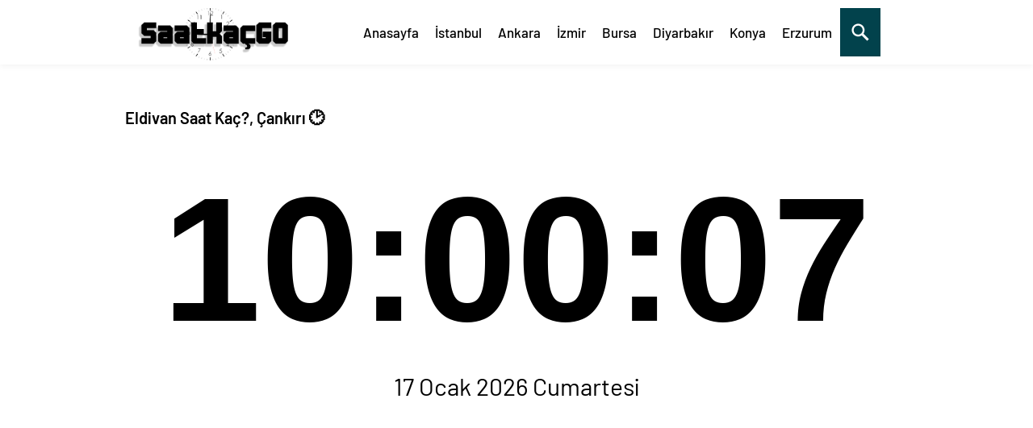

--- FILE ---
content_type: text/html; charset=UTF-8
request_url: https://www.saatkacgo.com/eldivan-saat-kac-cankiri/
body_size: 6155
content:
<!DOCTYPE html><html xmlns="https://www.w3.org/1999/xhtml" lang="tr"><head profile="https://gmpg.org/xfn/11"><meta name="viewport" content="width=device-width, initial-scale=1"><meta http-equiv="Content-Type" content="text/html; charset=utf-8"/><style>@font-face{font-family:'Barlow';font-style:normal;font-display:swap;font-weight:400;src:local('Barlow Regular'),local('Barlow-Regular'),url(https://www.saatkacgo.com/wp-content/themes/saatkacgo/fonts/barlow-regular.woff2) format('woff2')}@font-face{font-family:'Barlow';font-style:normal;font-display:swap;font-weight:500;src:local('Barlow Medium'),local('Barlow-Medium'),url(https://www.saatkacgo.com/wp-content/themes/saatkacgo/fonts/barlow-500.woff2) format('woff2')}@font-face{font-family:'Barlow';font-style:normal;font-display:swap;font-weight:600;src:local('Barlow SemiBold'),local('Barlow-SemiBold'),url(https://www.saatkacgo.com/wp-content/themes/saatkacgo/fonts/barlow-600.woff2) format('woff2')}</style><link rel="stylesheet" type="text/css" href="https://www.saatkacgo.com/wp-content/themes/saatkacgo/style.css?ver=deqw1"><title itemprop='name'> Eldivan Saat Kaç?, Çankırı 2023 Güncel Saat Canlı - Saatkacgo.Com</title><meta name="description" itemprop="description" content="Eldivan Saat Kaç?, Çankırı,Eldivan'da Saat Kaç Canlı,Eldivan'da Şuan Saat Kaç,Eldivan time,Eldivan saat dilimi.Ayrıca sayfamızda Eldivan saat dilimi, saat farkı, güneşin doğuş ve güneşin batış saatlerini öğrene bilirsiniz."/><meta name="keywords" itemprop="keywords" content="Çankırı, Eldivan saat dilimi, Eldivan Saat Kaç?, Eldivan time, Eldivan'da Saat Kaç Canlı, Eldivan'da Şuan Saat Kaç, "/><meta property="og:locale" content="tr_TR"/><meta property="og:type" content="article"/><meta property="og:title" content=" Eldivan Saat Kaç?, Çankırı - Saat Kaç GO"/><meta property="og:description" content="Eldivan Saat Kaç?, Çankırı,Eldivan'da Saat Kaç Canlı,Eldivan'da Şuan Saat Kaç,Eldivan time,Eldivan saat dilimi.Ayrıca sayfamızda Eldivan saat dilimi, saat farkı, güneşin doğuş ve güneşin batış saatlerini öğrene bilirsiniz."/><meta property="og:url" content="https://www.saatkacgo.com/eldivan-saat-kac-cankiri/"/><meta property="og:site_name" content="Saat Kaç - Su An Saat Kaç - Canlı Saat - GO"/><meta property="article:section" content=" Çankırı"/><meta property="article:tag" content="Çankırı"/><meta property="article:tag" content="Eldivan saat dilimi"/><meta property="article:tag" content="Eldivan Saat Kaç?"/><meta property="article:tag" content="Eldivan time"/><meta property="article:tag" content="Eldivan'da Saat Kaç Canlı"/><meta property="article:tag" content="Eldivan'da Şuan Saat Kaç"/><meta property="article:published_time" content="2021-01-18T20:27:39+03:00"/><meta property="article:modified_time" content="2021-01-18T20:27:39+03:00"/><meta property="og:image" content="https://www.saatkacgo.com/saatkaclogo.svg"/><meta property="og:image:width" content="330"/><meta property="og:image:height" content="200"/><link rel="image_src" href="https://www.saatkacgo.com/saatkaclogo.svg"/><link rel="thumbnail" type="image/jpeg" href="https://www.saatkacgo.com/saatkaclogo.svg"/><meta name="robots" content="index, follow"><meta name="googlebot" content="All"/><meta name="apple-mobile-web-app-capable" content="yes"><meta name="apple-mobile-web-app-status-bar-style" content="black"><link rel="apple-touch-icon" sizes="57x57" href="/apple-icon-57x57.png"><link rel="apple-touch-icon" sizes="60x60" href="/apple-icon-60x60.png"><link rel="apple-touch-icon" sizes="72x72" href="/apple-icon-72x72.png"><link rel="apple-touch-icon" sizes="76x76" href="/apple-icon-76x76.png"><link rel="apple-touch-icon" sizes="114x114" href="/apple-icon-114x114.png"><link rel="apple-touch-icon" sizes="120x120" href="/apple-icon-120x120.png"><link rel="apple-touch-icon" sizes="144x144" href="/apple-icon-144x144.png"><link rel="apple-touch-icon" sizes="152x152" href="/apple-icon-152x152.png"><link rel="apple-touch-icon" sizes="180x180" href="/apple-icon-180x180.png"><link rel="icon" type="image/png" sizes="192x192" href="/android-icon-192x192.png"><link rel="icon" type="image/png" sizes="32x32" href="/favicon-32x32.png"><link rel="icon" type="image/png" sizes="96x96" href="/favicon-96x96.png"><link rel="icon" type="image/png" sizes="16x16" href="/favicon-16x16.png"><link rel="manifest" href="/manifest.json"><meta name="msapplication-TileColor" content="#ffffff"><meta name="msapplication-TileImage" content="/ms-icon-144x144.png"><meta name="theme-color" content="#ffffff"><link rel="sitemap" href="https://www.saatkacgo.com/wp-sitemap.xml"/><!--[if lt IE 9]><script src="https://www.saatkacgo.com/wp-content/themes/saatkacgo/scripts/html5shiv.js"></script><![endif]--><meta name='robots' content='max-image-preview:large'/><link rel='dns-prefetch' href='//s.w.org'/><link rel="alternate" type="application/rss+xml" title="Saat Kaç - Su An Saat Kaç - Canlı Saat Kaç - GO &raquo; Eldivan Saat Kaç?, Çankırı yorum beslemesi" href="https://www.saatkacgo.com/eldivan-saat-kac-cankiri/feed/"/><link rel="EditURI" type="application/rsd+xml" title="RSD" href="https://www.saatkacgo.com/xmlrpc.php?rsd"/><link rel="wlwmanifest" type="application/wlwmanifest+xml" href="https://www.saatkacgo.com/wp-includes/wlwmanifest.xml"/> <link rel="canonical" href="https://www.saatkacgo.com/eldivan-saat-kac-cankiri/"/><link rel='shortlink' href='https://www.saatkacgo.com/?p=990'/><script async src="https://pagead2.googlesyndication.com/pagead/js/adsbygoogle.js?client=ca-pub-5778305585152176"
     crossorigin="anonymous"></script></head><body data-rsssl=1 class="post-template-default single single-post postid-990 single-format-standard"> <header> <div class="header"> <div class="nav-bar"><div class="divtoggle"></div><div class="divtoggle"></div><div class="divtoggle"></div></div><div id="overlay"></div>  <div class="usttaraf"> <div class="logo"><a href="https://www.saatkacgo.com"><img src="https://www.saatkacgo.com/saatkaclogo.svg" alt="saatkacgo" title="saatkacgo"/></a> </div> <div class="menu"> <div id="basari"> <nav> <ul> <li class="logoBlock"><span class="close"></span></li> <li><a title="Anasayfa" href="https://www.saatkacgo.com/">Anasayfa</a></li> <li><a title="İstanbul" href="https://www.saatkacgo.com/istanbul-saat-kac/">İstanbul</a></li> <li><a title="Ankara" href="https://www.saatkacgo.com/ankara-saat-kac/">Ankara</a></li> <li><a title="İzmir" href="https://www.saatkacgo.com/izmir-saat-kac/">İzmir</a></li> <li><a title="Bursa" href="https://www.saatkacgo.com/bursa-saat-kac/">Bursa</a></li> <li><a title="Diyarbakır" href="https://www.saatkacgo.com/diyarbakir-saat-kac/">Diyarbakır</a></li> <li><a title="Konya" href="https://www.saatkacgo.com/konya-saat-kac/">Konya</a></li> <li><a title="Erzurum" href="https://www.saatkacgo.com/erzurum-saat-kac/">Erzurum</a></li> <li><div id="myOverlay" class="overlay"> <span class="closebtn" onclick="closeSearch()" title="Close Overlay">×</span> <div class="overlay-content"> <form method="get" action="https://www.saatkacgo.com/" role="search"> <input type="text" placeholder="Sitede Ara.." name="s" required autofocus> <button type="submit" aria-label="mobil arama"><svg viewBox="0 0 1024 1024"><path class="path1" d="M848.471 928l-263.059-263.059c-48.941 36.706-110.118 55.059-177.412 55.059-171.294 0-312-140.706-312-312s140.706-312 312-312c171.294 0 312 140.706 312 312 0 67.294-24.471 128.471-55.059 177.412l263.059 263.059-79.529 79.529zM189.623 408.078c0 121.364 97.091 218.455 218.455 218.455s218.455-97.091 218.455-218.455c0-121.364-103.159-218.455-218.455-218.455-121.364 0-218.455 97.091-218.455 218.455z"></path></svg></button> </form> </div> </div> <button class="openBtn" onclick="openSearch()" aria-label="mobil arama"><svg viewBox="0 0 1024 1024"><path class="path1" d="M848.471 928l-263.059-263.059c-48.941 36.706-110.118 55.059-177.412 55.059-171.294 0-312-140.706-312-312s140.706-312 312-312c171.294 0 312 140.706 312 312 0 67.294-24.471 128.471-55.059 177.412l263.059 263.059-79.529 79.529zM189.623 408.078c0 121.364 97.091 218.455 218.455 218.455s218.455-97.091 218.455-218.455c0-121.364-103.159-218.455-218.455-218.455-121.364 0-218.455 97.091-218.455 218.455z"></path></svg></button></li> </ul> </nav>  </div> </div> </div> </div> </header>  <div class="basariwrapmobil"> <div class="basarisearch"><form method="get" action="https://www.saatkacgo.com/"> <input type="text" name="s" for="s" class="basarisearchTermobil" placeholder="Sitede Ara..."> <button type="submit" class="basarisearchButton" aria-label="mobil arama"><svg viewBox="0 0 1024 1024"><path class="path1" d="M848.471 928l-263.059-263.059c-48.941 36.706-110.118 55.059-177.412 55.059-171.294 0-312-140.706-312-312s140.706-312 312-312c171.294 0 312 140.706 312 312 0 67.294-24.471 128.471-55.059 177.412l263.059 263.059-79.529 79.529zM189.623 408.078c0 121.364 97.091 218.455 218.455 218.455s218.455-97.091 218.455-218.455c0-121.364-103.159-218.455-218.455-218.455-121.364 0-218.455 97.091-218.455 218.455z"></path></svg></button> </form></div></div> <div class="tamsayfa"><style>.yakbakalim:hover{box-shadow:0 0 0 2px red;z-index:10}.tags:hover:after {background: #333;border-radius: 5px;bottom: 88px;color: #fff;content: attr(gloss);left: 15%;padding: 5px 15px;position: absolute;z-index: 98;width: 220px;text-align: center;}.tags:hover:before {border: solid;border-color: #333 transparent;border-width: 0 6px 6px 6px;bottom: 80px;content: "";left: 30%;position: absolute;z-index: 99;}.sol-key {display: inline-block;width: 16px;height: 16px;border: 1px solid rgba(0,0,0,.4);margin-right: 6px;}</style><div id="single"><div class="singleBox"><br><h1 class="title">Eldivan Saat Kaç?, Çankırı 🕑 </h1><br><br><div id="clocksaat" class="font-digit text-center"></div><p id="clockbox" class="font-digitalt text-center"></p><script>
var tday=["Pazar","Pazartesi","Salı","Çarşamba","Perşembe","Cuma","Cumartesi"];
var tmonth=["Ocak","Şubat","Mart","Nisan","Mayıs","Haziran","Temmuz","Ağustos","Eylül","Ekim","Kasım","Aralık"];
function GetClock(){
var todayNY = new Date().toLocaleString("en-US", {timeZone: "Europe/Istanbul"});
var d = new Date(todayNY);
var nday=d.getDay(),nmonth=d.getMonth(),ndate=d.getDate(),nyear=d.getFullYear();
var nhour=d.getHours(),nmin=d.getMinutes(),nsec=d.getSeconds();
if(nmin<=9) nmin="0"+nmin;
if(nsec<=9) nsec="0"+nsec;
var saattext=""+nhour+":"+nmin+":"+nsec+"";
document.getElementById('clocksaat').innerHTML=saattext;
var clocktext=""+ndate+" "+tmonth[nmonth]+" "+nyear+" "+tday[nday]+"";
document.getElementById('clockbox').innerHTML=clocktext;
}
GetClock();
setInterval(GetClock,1000);
</script><br><p><ins class="adsbygoogle" style="display:block" data-ad-client="ca-pub-5778305585152176" data-ad-slot="2420207647" data-ad-format="auto" data-full-width-responsive="true"></ins><script>
     (adsbygoogle = window.adsbygoogle || []).push({});
</script></p><br><div class="singleHeading"><div class="breadcrumb" itemscope itemtype="http://schema.org/BreadcrumbList"><span itemprop="itemListElement" itemscope itemtype="http://schema.org/ListItem"><a class="breadcrumbs__link" href="https://www.saatkacgo.com/" itemprop="item"><span itemprop="name">Anasayfa</span></a><meta itemprop="position" content="1"/></span><span class="breadcrumbs__separator"> › </span><span itemprop="itemListElement" itemscope itemtype="http://schema.org/ListItem"><a class="breadcrumbs__link" href="https://www.saatkacgo.com/saatkac/turkiye/" itemprop="item"><span itemprop="name">Türkiye</span></a><meta itemprop="position" content="2"/></span><span class="breadcrumbs__separator"> › </span><span itemprop="itemListElement" itemscope itemtype="http://schema.org/ListItem"><a class="breadcrumbs__link" href="https://www.saatkacgo.com/saatkac/turkiye/cankiri/" itemprop="item"><span itemprop="name">Çankırı</span></a><meta itemprop="position" content="3"/></span><span class="breadcrumbs__separator"> › </span><span class="breadcrumbs__current">Eldivan Saat Kaç?, Çankırı</span></div></div><div id="singleContent" class="reading"><p style="font-size: 14px;">Eldivan Saat Kaç?, Çankırı,Eldivan'da Saat Kaç Canlı,Eldivan'da Şuan Saat Kaç,Eldivan time,Eldivan saat dilimi.Ayrıca sayfamızda Eldivan saat dilimi, saat farkı, güneşin doğuş ve güneşin batış saatlerini öğrene bilirsiniz.</p><div class="singleHeading"><h2 class="title">Eldivan'da Güneş - Ay Durumu</h2></div><div class="col-33" style="text-align:center;background:#ffe5002b;font-size:16px;"><p>Eldivan Güneş Saat Kaçta Doğuyor</p><img style="width:107px;margin-right:15px;" src="https://www.saatkacgo.com/wp-content/themes/saatkacgo/images/dogus.svg" alt="Güneş Doğuşu" title="Güneş Doğuşu"/><br><b style="font-size:25px;">08:09</b></div><div class="col-33" style="text-align:center;background:#0043651c;font-size:16px;"><p>Eldivan Güneş Saat Kaçta Batıyor</p><img style="width:107px;margin-right:15px;" src="https://www.saatkacgo.com/wp-content/themes/saatkacgo/images/batis.svg" alt="Güneş Batışı" title="Güneş Batışı"/><br><b style="font-size:25px;">17:42</b></div><div class="col-33" style="text-align:center;background:#ffe82c78;font-size:16px;"><p>Eldivan Güneşin En Dik Anı</p><img style="width:107px;margin-right:15px;" src="https://www.saatkacgo.com/wp-content/themes/saatkacgo/images/gunes.svg" alt="Güneşin Dik Zamanı" title="Güneşin Dik Zamanı"/><br><b style="font-size:25px;">12:56 </b></div><div class="col-33" style="text-align:center;background:#ffe5002b;font-size:16px;"><p>Eldivan Kaç Saat Gündüz</p><img style="width:107px;margin-right:15px;" src="https://www.saatkacgo.com/wp-content/themes/saatkacgo/images/gunuzunlugu.svg" alt="Gün Uzunluğu" title="Gün Uzunluğu"/><br><b style="font-size:25px;">9 Saat</b></div><div class="col-33" style="text-align:center;background:#0043651c;font-size:16px;"><p>Eldivan Kaç Saat Gece</p><img style="width:107px;margin-right:15px;" src="https://www.saatkacgo.com/wp-content/themes/saatkacgo/images/geceuzunlugu.svg" alt="Gece Uzunluğu" title="Gece Uzunluğu"/><br><b style="font-size:25px;">15 Saat</b></div><div class="col-33" style="text-align:center;background:#004365;font-size:16px;color: aliceblue;"><p>Eldivan Ay Doğuş Saati - Ay Batış Saati</p><img style="width:107px;margin-right:15px;" src="https://www.saatkacgo.com/wp-content/themes/saatkacgo/images/aydogusu.svg" alt="Ay Doğuşu - Batışı" title="Ay Doğuşu - Batışı"/><br><b style="font-size:25px;">07:25 - 16:12</b></div></div></div></div><div class="content"><div class="blog-section paddingTB60 "><div class="site-heading text-center">Eldivan ile Şehirler Arasındaki Saat Farkı<div class="border"></div></div> </div><div class="col-33"><table class="table" style="width:100%;"><tbody><tr><td style="width:75%;font-size:16px;">Eldivan Los Angeles Saat Farkı : </td><td style="width:20%;font-size:20px;"><strong>-11</strong></td></tr><tr><td style="width:75%;font-size:16px;">Eldivan California Saat Farkı : </td><td style="width:20%;font-size:20px;"><strong>-11</strong></td></tr><tr><td style="width:75%;font-size:16px;">Eldivan San Francisco Saat Farkı : </td><td style="width:20%;font-size:20px;"><strong>-11</strong></td></tr><tr><td style="width:75%;font-size:16px;">Eldivan New York Saat Farkı : </td><td style="width:20%;font-size:20px;"><strong>-8</strong></td></tr><tr><td style="width:75%;font-size:16px;">Eldivan Miami Saat Farkı : </td><td style="width:20%;font-size:20px;"><strong>-8</strong></td></tr><tr><td style="width:75%;font-size:16px;">Eldivan Toronto Saat Farkı : </td><td style="width:20%;font-size:20px;"><strong>-8</strong></td></tr><tr><td style="width:75%;font-size:16px;">Eldivan Sao Paulo Saat Farkı : </td><td style="width:20%;font-size:20px;"><strong>-6</strong></td></tr><tr><td style="width:75%;font-size:16px;">Eldivan Buenos Aires Saat Farkı : </td><td style="width:20%;font-size:20px;"><strong>-6</strong></td></tr><tr><td style="width:75%;font-size:16px;">Eldivan Londra Saat Farkı : </td><td style="width:20%;font-size:20px;"><strong>-2</strong></td></tr><tr><td style="width:75%;font-size:16px;">Eldivan Berlin Saat Farkı : </td><td style="width:20%;font-size:20px;"><strong>-2</strong></td></tr><tr><td style="width:75%;font-size:16px;">Eldivan Paris Saat Farkı : </td><td style="width:20%;font-size:20px;"><strong>-2</strong></td></tr><tr><td style="width:75%;font-size:16px;">Eldivan Roma Saat Farkı : </td><td style="width:20%;font-size:20px;"><strong>-2</strong></td></tr></tbody></table></div><div class="col-33"><table class="table" style="width:100%;"><tbody><tr><td style="width:75%;font-size:16px;">Eldivan Stuttgart Saat Farkı : </td><td style="width:20%;font-size:20px;"><strong>-2</strong></td></tr><tr><td style="width:75%;font-size:16px;">Eldivan Brüksel Saat Farkı : </td><td style="width:20%;font-size:20px;"><strong>-2</strong></td></tr><tr><td style="width:75%;font-size:16px;">Eldivan Zürih Saat Farkı : </td><td style="width:20%;font-size:20px;"><strong>-2</strong></td></tr><tr><td style="width:75%;font-size:16px;">Eldivan Amsterdam Saat Farkı : </td><td style="width:20%;font-size:20px;"><strong>-2</strong></td></tr><tr><td style="width:75%;font-size:16px;">Eldivan Kopenhag Saat Farkı : </td><td style="width:20%;font-size:20px;"><strong>-2</strong></td></tr><tr><td style="width:75%;font-size:16px;">Eldivan Budapeşte Saat Farkı : </td><td style="width:20%;font-size:20px;"><strong>-2</strong></td></tr><tr><td style="width:75%;font-size:16px;">Eldivan Milano Saat Farkı : </td><td style="width:20%;font-size:20px;"><strong>-2</strong></td></tr><tr><td style="width:75%;font-size:16px;">Eldivan Lviv Saat Farkı : </td><td style="width:20%;font-size:20px;"><strong>-2</strong></td></tr><tr><td style="width:75%;font-size:16px;">Eldivan Johannesburg Saat Farkı : </td><td style="width:20%;font-size:20px;"><strong>-1</strong></td></tr><tr><td style="width:75%;font-size:16px;">Eldivan Tel Aviv Saat Farkı : </td><td style="width:20%;font-size:20px;"><strong>-1</strong></td></tr><tr><td style="width:75%;font-size:16px;">Eldivan Cidde Saat Farkı : </td><td style="width:20%;font-size:20px;"><strong>0</strong></td></tr></tbody></table></div><div class="col-33"><table class="table" style="width:100%;"><tbody><tr><td style="width:75%;font-size:16px;">Eldivan Mekke Saat Farkı : </td><td style="width:20%;font-size:20px;"><strong>0</strong></td></tr><tr><td style="width:75%;font-size:16px;">Eldivan Medine Saat Farkı : </td><td style="width:20%;font-size:20px;"><strong>0</strong></td></tr> <tr><td style="width:75%;font-size:16px;">Eldivan Kıbrıs Saat Farkı : </td><td style="width:20%;font-size:20px;"><strong>0</strong></td></tr><tr><td style="width:75%;font-size:16px;">Eldivan Dubai Saat Farkı : </td><td style="width:20%;font-size:20px;"><strong>+1</strong></td></tr><tr><td style="width:75%;font-size:16px;">Eldivan Abu Dabi Saat Farkı : </td><td style="width:20%;font-size:20px;"><strong>+1</strong></td></tr><tr><td style="width:75%;font-size:16px;">Eldivan Bakü Saat Farkı : </td><td style="width:20%;font-size:20px;"><strong>+1</strong></td></tr><tr><td style="width:75%;font-size:16px;">Eldivan Yeni Delhi Saat Farkı : </td><td style="width:20%;font-size:20px;"><strong>+2</strong></td></tr><tr><td style="width:75%;font-size:16px;">Eldivan Bangkok Saat Farkı : </td><td style="width:20%;font-size:20px;"><strong>+4</strong></td></tr><tr><td style="width:75%;font-size:16px;">Eldivan Singapur Saat Farkı : </td><td style="width:20%;font-size:20px;"><strong>+5</strong></td></tr><tr><td style="width:75%;font-size:16px;">Eldivan Tokyo Saat Farkı : </td><td style="width:20%;font-size:20px;"><strong>+6</strong></td></tr><tr><td style="width:75%;font-size:16px;">Eldivan Pekin Saat Farkı : </td><td style="width:20%;font-size:20px;"><strong>+5</strong></td></tr><tr><td style="width:75%;font-size:16px;">Eldivan Sdney Saat Farkı : </td><td style="width:20%;font-size:20px;"><strong>+8</strong></td></tr></tbody></table></div></div><div class="content">Etiketler: <a href="https://www.saatkacgo.com/saatkactag/cankiri/" rel="tag">Çankırı</a>, <a href="https://www.saatkacgo.com/saatkactag/eldivan-saat-dilimi/" rel="tag">Eldivan saat dilimi</a>, <a href="https://www.saatkacgo.com/saatkactag/eldivan-saat-kac/" rel="tag">Eldivan Saat Kaç?</a>, <a href="https://www.saatkacgo.com/saatkactag/eldivan-time/" rel="tag">Eldivan time</a>, <a href="https://www.saatkacgo.com/saatkactag/eldivanda-saat-kac-canli/" rel="tag">Eldivan'da Saat Kaç Canlı</a>, <a href="https://www.saatkacgo.com/saatkactag/eldivanda-suan-saat-kac/" rel="tag">Eldivan'da Şuan Saat Kaç</a></div><div class="content"><div id="singleContent" class="reading"><p>Saat Nedir? Saat, zamanı ölçmeye yarayan alettir. İki farklı zaman arasındaki farkı insanlar tarafından oluşturulan ölçüler dahilinde ölçmeyi sağlar. Saatin rakamları arasındaki açılar 30 derecedir.</p><p><b>Eldivan saat kaç</b>, <b>şu anda Eldivan'da saat kaç</b>, <b>Eldivan saat dilimi</b> sorularına sitemiz üzerinden ulaşabilirsiniz. </p><p>Eldivan şu anda saat <span id="Nowsk" class="text-center"></span> geçiyor.</p><p>Saat Dilimleri herbiri 15 derecelik, Greenwich, İngiltere'den başlayan, insaların saatin bulundukları bölgede ve dünyanın başka bir bölgesinde kaç olduğunu öğrenmelerine yardım etmek için oluşturulan coğrafi yer küre dilimleridir.Örneğin sayfamızda <b>Eldivan saat dilimi nedir?</b> sorusuna cevap bulabilirsiniz.</p> <p>Eldivan Saat Dilimi <b>Europe/Istanbul</b>'dir.</p><p>Saat, ilk defa MÖ 4000'lerde Mısır'da kullanılmaya başlanmıştır. Mısırlılar, Güneş'in her gün belirli bir düzende doğup battığını keşfetmişti. Bundan yararlanarak güneş saatini icat etmeyi başardılar.</p><p>Saatler dakikalara, dakikalar saniyelere bölünmüştür.1 saat 60 dakika, 1 dakika 60 saniyedir.1 günde 24 saat, 1440 dakika ve 86400 saniye vardır.Dünya güneş etrafındaki bir tam turunu 24 saatte tamamlar.Günümüzde Eşitlenmiş Evren Zamanı (UTC) ve Uluslararası Atomik Saat (IAT) gibi sistemler, zamanın tam ve doğru olarak hesaplanabilmektedir.</p><p>AM: Ante Meridiem - Öğleden Önce</p><p>PM: Post Meridiem: Öğleden Sonra</p><p>Sayfamızda Eldivan ait AM ve PM bilgilerini öğrene bilirsiz. Şu anda Eldivan Öğleden Önce (<strong>AM</strong>) zaman dilimde.</p><script>
var carmett = 'January 17, 2026 10:00:02';
var dertt = new Date(carmett);
function padlenb(lab){var output=(lab.toString().length==1)? "0"+lab : lab;return output;}
(function foot(){
dertt.setTime(dertt.getTime()+1000);
var clientTimebt = padlenb(dertt.getHours()) + ":"  + padlenb(dertt.getMinutes()) + ":" + padlenb(dertt.getSeconds());
document.getElementById("Nowsk").innerHTML = clientTimebt;
setTimeout(foot, 1000);
})();


</script></div></div><div class="content"><style>.arka:hover{background:#f5f5f5;}</style></div></div> <footer id="myFooter"> <div class="footer-copyright"> <p>© 2020-2021 Tüm Hakları Saklıdır<br>Sitemiz üzerinden sizlerde Türkiye'nin tüm il ilçe saat bilgilerine ulaşabileceğiniz gibi diğer ülkelerinde saat bilgilerinede ulaşabilirsiniz.<br>Saat Kaç Go sizler içinsaat kordinatları ile bölgede yaz saat uygulaması olup olmadığı,Güneşin Doğuşu,Güneşin Batışı,Gün uzunluğu ile güneşin öğle vaktinide öğrene bileçeksiniz. </p> </div> </footer><script async src="https://www.googletagmanager.com/gtag/js?id=G-2WSKTLWRBW"></script><script>
  window.dataLayer = window.dataLayer || [];
  function gtag(){dataLayer.push(arguments);}
  gtag('js', new Date());

  gtag('config', 'G-2WSKTLWRBW');
</script><script src="https://ajax.googleapis.com/ajax/libs/jquery/3.5.1/jquery.min.js"></script><script>function openSearch() {document.getElementById("myOverlay").style.display = "block";}function closeSearch() {document.getElementById("myOverlay").style.display = "none";}
$(document).ready(function(){var a=1;$(".nav-bar").click(function(){if(a==1){$("header nav").animate({left:"0"});$("#overlay").fadeIn();a=0}else{a=1;$("header nav").animate({left:"-300px"});$("#overlay").fadeOut()}return false});$(".close").click(function(){if(a==1){$("header nav").animate({left:"0"});$("#overlay").fadeIn();a=0}else{a=1;$("header nav").animate({left:"-300px"});$("#overlay").fadeOut()}return false});$(".sub-menu").click(function(){$(this).children(".children").slideToggle()})});</script> </body></html> 
<!--HTML compressed, size saved 2.97%. From 25306 bytes, now 24555 bytes-->

--- FILE ---
content_type: text/html; charset=utf-8
request_url: https://www.google.com/recaptcha/api2/aframe
body_size: 267
content:
<!DOCTYPE HTML><html><head><meta http-equiv="content-type" content="text/html; charset=UTF-8"></head><body><script nonce="Ynz2-HnQHawK-uRTMnK7-g">/** Anti-fraud and anti-abuse applications only. See google.com/recaptcha */ try{var clients={'sodar':'https://pagead2.googlesyndication.com/pagead/sodar?'};window.addEventListener("message",function(a){try{if(a.source===window.parent){var b=JSON.parse(a.data);var c=clients[b['id']];if(c){var d=document.createElement('img');d.src=c+b['params']+'&rc='+(localStorage.getItem("rc::a")?sessionStorage.getItem("rc::b"):"");window.document.body.appendChild(d);sessionStorage.setItem("rc::e",parseInt(sessionStorage.getItem("rc::e")||0)+1);localStorage.setItem("rc::h",'1768633205693');}}}catch(b){}});window.parent.postMessage("_grecaptcha_ready", "*");}catch(b){}</script></body></html>

--- FILE ---
content_type: image/svg+xml
request_url: https://www.saatkacgo.com/wp-content/themes/saatkacgo/images/batis.svg
body_size: 1124
content:
<?xml version="1.0" encoding="iso-8859-1"?>
<!-- Generator: Adobe Illustrator 19.0.0, SVG Export Plug-In . SVG Version: 6.00 Build 0)  -->
<svg version="1.1" id="Capa_1" xmlns="http://www.w3.org/2000/svg" xmlns:xlink="http://www.w3.org/1999/xlink" x="0px" y="0px"
	 viewBox="0 0 60 60" style="enable-background:new 0 0 60 60;" xml:space="preserve">
<g>
	<path d="M30,11c0.553,0,1-0.447,1-1V4c0-0.553-0.447-1-1-1s-1,0.447-1,1v6C29,10.553,29.447,11,30,11z"/>
	<path d="M52,33c0,0.553,0.447,1,1,1h6c0.553,0,1-0.447,1-1s-0.447-1-1-1h-6C52.447,32,52,32.447,52,33z"/>
	<path d="M1,34h6c0.553,0,1-0.447,1-1s-0.447-1-1-1H1c-0.553,0-1,0.447-1,1S0.447,34,1,34z"/>
	<path d="M46.264,17.736c0.256,0,0.512-0.098,0.707-0.293l5.736-5.736c0.391-0.391,0.391-1.023,0-1.414s-1.023-0.391-1.414,0
		l-5.736,5.736c-0.391,0.391-0.391,1.023,0,1.414C45.752,17.639,46.008,17.736,46.264,17.736z"/>
	<path d="M13.029,17.443c0.195,0.195,0.451,0.293,0.707,0.293s0.512-0.098,0.707-0.293c0.391-0.391,0.391-1.023,0-1.414
		l-5.736-5.736c-0.391-0.391-1.023-0.391-1.414,0s-0.391,1.023,0,1.414L13.029,17.443z"/>
	<path d="M50.251,24.404c0.162,0.381,0.532,0.609,0.921,0.609c0.131,0,0.264-0.025,0.391-0.079l2.762-1.173
		c0.509-0.217,0.746-0.804,0.53-1.312c-0.217-0.509-0.808-0.743-1.312-0.53l-2.762,1.173C50.272,23.31,50.035,23.896,50.251,24.404z
		"/>
	<path d="M5.519,24.187L8.3,25.311c0.123,0.05,0.25,0.073,0.375,0.073c0.396,0,0.77-0.236,0.927-0.625
		c0.207-0.513-0.04-1.095-0.552-1.302l-2.781-1.124c-0.512-0.207-1.095,0.041-1.302,0.552C4.76,23.397,5.007,23.979,5.519,24.187z"
		/>
	<path d="M20.093,12.219c0.162,0.381,0.532,0.609,0.921,0.609c0.131,0,0.264-0.025,0.391-0.079c0.509-0.217,0.746-0.804,0.53-1.312
		l-1.173-2.762c-0.217-0.509-0.809-0.744-1.312-0.53c-0.509,0.217-0.746,0.804-0.53,1.312L20.093,12.219z"/>
	<path d="M38.241,12.602c0.123,0.05,0.25,0.073,0.375,0.073c0.396,0,0.77-0.236,0.927-0.625l1.124-2.781
		c0.207-0.513-0.04-1.095-0.552-1.302c-0.513-0.206-1.095,0.04-1.302,0.552L37.689,11.3C37.482,11.813,37.729,12.395,38.241,12.602z
		"/>
	<path d="M59,40h-9.23c0.802-2.252,1.23-4.596,1.23-7c0-11.579-9.421-21-21-21S9,21.421,9,33c0,2.404,0.428,4.748,1.23,7H1
		c-0.553,0-1,0.447-1,1s0.447,1,1,1h10.021h37.957H59c0.553,0,1-0.447,1-1S59.553,40,59,40z M12.342,40
		C11.451,37.763,11,35.411,11,33c0-10.477,8.523-19,19-19s19,8.523,19,19c0,2.411-0.451,4.763-1.342,7H12.342z"/>
	<path d="M54,45H6c-0.553,0-1,0.447-1,1s0.447,1,1,1h48c0.553,0,1-0.447,1-1S54.553,45,54,45z"/>
	<path d="M49,50H11c-0.553,0-1,0.447-1,1s0.447,1,1,1h38c0.553,0,1-0.447,1-1S49.553,50,49,50z"/>
	<path d="M45,55H15c-0.553,0-1,0.447-1,1s0.447,1,1,1h30c0.553,0,1-0.447,1-1S45.553,55,45,55z"/>
	<polygon points="31,32.586 31,21 29,21 29,32.586 23.707,27.293 22.293,28.707 30,36.414 37.707,28.707 36.293,27.293 	"/>
</g>
<g>
</g>
<g>
</g>
<g>
</g>
<g>
</g>
<g>
</g>
<g>
</g>
<g>
</g>
<g>
</g>
<g>
</g>
<g>
</g>
<g>
</g>
<g>
</g>
<g>
</g>
<g>
</g>
<g>
</g>
</svg>
